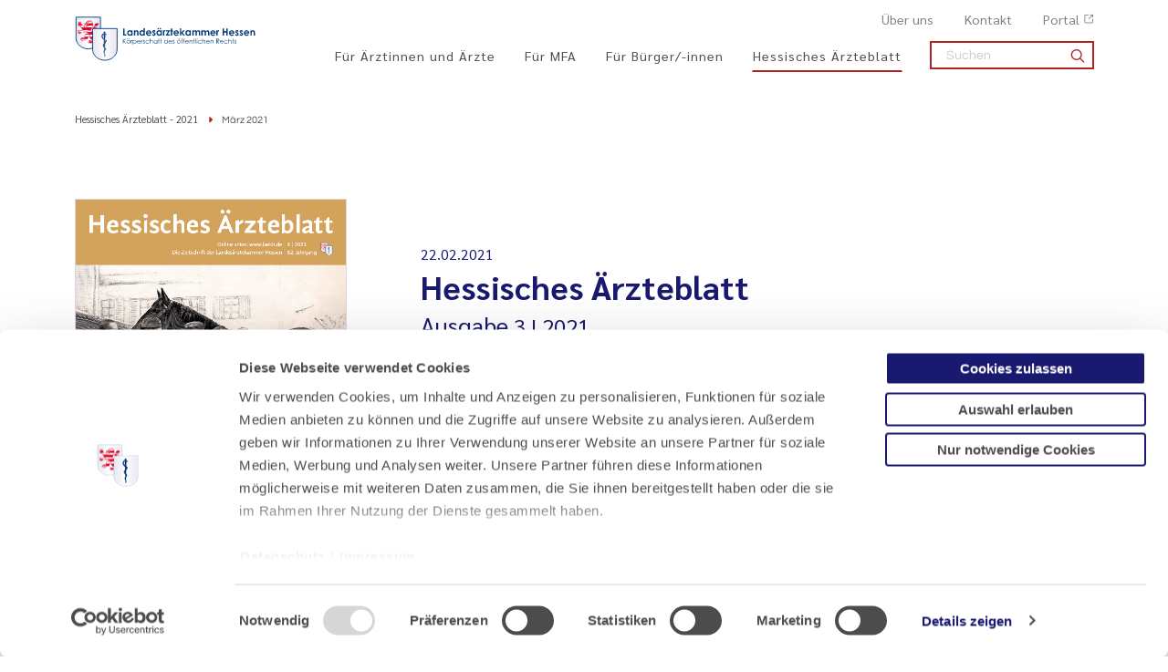

--- FILE ---
content_type: text/html; charset=utf-8
request_url: https://www.laekh.de/heftarchiv/ausgabe/2021/maerz-2021
body_size: 16372
content:
<!DOCTYPE html>
<html lang="de">
<head>

<meta charset="utf-8">
<!-- 
	- - - - - - - - - - - - - - - - - - - - - - - - - - - - - - - - - - - - - - - - - - - - - - - - - - - - -
	
	                                                   .:/+//-`        `-:/++/:`
	                                                `+yhhhhhhhhy+-  `:oyhhhhhhhhs:
	                                               .yhhhhhhhhhhhhhs+yhhhhhhhhhhhhh+
	yMMMMMN`  +MMMMMy   dMMMMM` dMMMMMMMMMMMMMd    shhhhhhhhhhhhhhhhhhhhhhhhhhhhhhh-
	 yMMMMN`  +MMMMMy   dMMMMm` dMMMMMMMMMMMMMd    hhhhhhhhhhhhhhhhhhhhhhhhhhhhhhhh/
	 .NMMMMo  dMMMMMM. -MMMMM/  dMMMMd             yhhhhhhhhhhhhhhhhhhhhhhhhhhhhhhh:
	  oMMMMN`-MMMMMMMs yMMMMm   dMMMMs             :hhhhhhhhhhhhhhhhhhhhhhhhhhhhhhs`
	  `mMMMMoyMMMMMMMN-MMMMM/   dMMMMNmmmmm+        /hhhhhhhhhhhhhhhhhhhhhhhhhhhhy.
	   /MMMMNNMMMsMMMMNMMMMd    dMMMMMMMMMM+         :yhhhhhhhhhhhhhhhhhhhhhhhhho`
	    dMMMMMMMN`dMMMMMMMM:    dMMMMh                .ohhhhhhhhhhhhhhhhhhhhhhy:`
	    -MMMMMMMy /MMMMMMMd     dMMMMs                  -shhhhhhhhhhhhhhhhhhy+`
	     yMMMMMM: `NMMMMMM:     dMMMMNddddddddy          `-ohhhhhhhhhhhhhhy+.
	     .NMMMMm   sMMMMMh      dMMMMMMMMMMMMMd            `-oyhhhhhhhhhy/.
	                                                          -oyhhhhhs/`
	                                                            .+yhs:`
	                                                              .:.
	           MMMMMMMMMMMMMMMM :NMMMMo   .mMMMMh` sMMMMMMMMMMMNd      hNMMMMMMMNdo    MMMMMMMMMMMMMs
	           mmmmmMMMMMNmmmmm  /MMMMM: `hMMMMd`  sMMMMMmmmmMMMMMs   MMMMMmdmNMMMMd   mmmmmNMMMMMMMs
	                dMMMMs        +MMMMN.sMMMMd.   sMMMMd    oMMMMM :MMMMM/`  -mMMMMs     -odMMMMNdo.
	                dMMMMo         oMMMMmMMMMm.    sMMMMd    oMMMMM +MMMMM     yMMMMd    yMMMMMMMd/`
	                dMMMMo          sMMMMMMMN.     sMMMMMmmmNMMMMN  +MMMMM     yMMMMd    -dMNmNMMMMd.
	                dMMMMo           yMMMMMN-      sMMMMMMMMMMNmy   +MMMMM     yMMMMd          hMMMMh
	                dMMMMo            MMMMMo       sMMMMm           /MMMMM.    dMMMMh  hhhhs   sMMMMN
	                dMMMMo            MMMMM+       sMMMMd           `mMMMMms+odMMMMM:  MMMMMy+sMMMMMs
	                dMMMMo            MMMMM+       sMMMMd            `yMMMMMMMMMMMm:   /mMMMMMMMMMNs
	                dMMMMo            MMMMM+       sMMMMd              .+ydmmmmho-      /sdmmmmmdy+`
	
	
	
	
	
	
	
	Auch unter der Haube geht’s bei uns mit Leidenschaft zu.
	© SCHAFFRATH ⋅|⋅ Deine TYPO3-Agentur ⋅|⋅ www.schaffrath.de/digital
	
	✔erfahren  ✔agil  ✔zertifiziert  ✔partnerschaftlich
	
	- - - - - - - - - - - - - - - - - - - - - - - - - - - - - - - - - - - - - - - - - - - - - - - - - - - - -

	This website is powered by TYPO3 - inspiring people to share!
	TYPO3 is a free open source Content Management Framework initially created by Kasper Skaarhoj and licensed under GNU/GPL.
	TYPO3 is copyright 1998-2026 of Kasper Skaarhoj. Extensions are copyright of their respective owners.
	Information and contribution at https://typo3.org/
-->


<link rel="icon" href="/_assets/d49b1b5a02c5e94b6bb9c00570a48fa0/Images/favicon.ico" type="image/vnd.microsoft.icon">
<title>März 2021</title>
<meta name="generator" content="TYPO3 CMS">
<meta name="viewport" content="width=device-width, initial-scale=1.0001, minimum-scale=1.0001, maximum-scale=2.0001, user-scalable=yes">
<meta name="robots" content="index, follow">
<meta property="og:site_name" content="Landesärztekammer Hessen">
<meta property="og:title" content="März 2021">
<meta property="og:type" content="article">
<meta property="og:url" content="https://www.laekh.de/heftarchiv/ausgabe/2021/maerz-2021">
<meta property="og:updated_time" content="2021-03-16T15:07:34+01:00">
<meta property="og:image" content="https://www.laekh.de/_assets/d49b1b5a02c5e94b6bb9c00570a48fa0/Images/socialmedia-placeholder-facebook.jpg">
<meta name="twitter:title" content="März 2021">
<meta name="twitter:card" content="summary">
<meta name="twitter:image" content="https://www.laekh.de/_assets/d49b1b5a02c5e94b6bb9c00570a48fa0/Images/socialmedia-placeholder-facebook.jpg">
<meta name="twitter:type" content="article">
<meta name="format-detection" content="telephone=no">


<link rel="stylesheet" href="/_assets/d49b1b5a02c5e94b6bb9c00570a48fa0/Styles/Vendor/icon-fonts/fontawesome/6.5.1/all.css?1764580035" media="all">
<link rel="stylesheet" href="/_assets/d49b1b5a02c5e94b6bb9c00570a48fa0/Styles/Vendor/icon-fonts/fontawesome/6.5.1/fontawesome.css?1764580035" media="all">
<link rel="stylesheet" href="/_assets/d49b1b5a02c5e94b6bb9c00570a48fa0/Styles/Vendor/icon-fonts/font-icons/font-icons.css?1764580035" media="all">
<link rel="stylesheet" href="/typo3temp/assets/compressed/merged-f9d46e357ae9c4e857f95c9adf2c89b5-6fb56d45d2a88fa1f3532397190f3fde.css?1764580131" media="all">


<script src="https://consent.cookiebot.com/uc.js?cbid=91dddce8-a833-4df1-9bd9-b60569bd151f&amp;blockingmode=auto&amp;culture=DE" type="text/javascript" async="async"></script>

<script>
/*<![CDATA[*/
/*cookie-consent*/
var tt = 'ma', tracking = false;
/* Matomo */
var _paq = _paq = window._paq = window._paq || [];function trackingInit() {  if (!tracking) {    _paq.push(['trackPageView']);    _paq.push(['enableLinkTracking']);    _paq.push(['enableHeartBeatTimer']);    (function() {      var u = 'https://piwik.laekh.de/';      _paq.push(['setTrackerUrl', u + 'piwik.php']);      _paq.push(['setSiteId', '4']);      var d = document.createElement('script');      d.async = true;      d.defer = true;      d.src = u + 'piwik.js';      document.head.appendChild(d);    })();    tracking = true;  }}
window.addEventListener('CookiebotOnLoad', function() {  window.CookieConsent.mutateEventListeners = false;});function setConsent() {  if (typeof Cookiebot !== 'undefined' && Cookiebot.consent.statistics) {trackingInit();  }}window.addEventListener('CookiebotOnAccept', setConsent);setConsent()
/* extended tracking */
var analyse = document.createElement('script');analyse.src = '/_assets/b3c51207fe5864c73490a115920819e5/JavaScript/analyse.js';document.head.appendChild(analyse);

/*]]>*/
</script>

<link rel="canonical" href="https://www.laekh.de/heftarchiv/ausgabe/2021/maerz-2021"/>
</head>
<body class=" subpage is-template-version2"> 

    <div class="layout-issuearchive">
        <a id="top" title="Nach oben"></a>
        

<header class="header" data-type="sticky">
    <div class="container flex">
        <div class="logo-wrap">
            
    <div class="header-logo logo-in-navi">
        <a class="logolink" title="Zur Startseite" href="/">
            <img title="Landesärztekammer Hessen" alt="Logo Landesärztekammer Hessen" src="/_assets/d49b1b5a02c5e94b6bb9c00570a48fa0/Images/logo/Logo_blau_rgb_300px.svg" width="300" height="75" />
        </a>
    </div>

        </div>

        
    <button aria-haspopup="menu" aria-label="Mobiles Menu" type="button" title="Mobiles Menu" class="lns-nav-trigger menu-trigger" data-type="toggle" data-dest="body" data-classname="mainmenu-isopen">
        <span class="bars"></span>
        <span class="bars"></span>
        <span class="bars"></span>
    </button>


        <div class="navi-wrap">
            <div class="meta-navi-wrap in-desktopnavi hidden-xs hidden-sm hidden-md hidden-lg">
                
    <nav class="meta-navi">
        <ul>


    
        
    
        <li class=" ">
            <a href="/ueber-uns" target="_self">Über uns</a>
            
        </li>
    

    
        
    
        <li class=" ">
            <a href="/kontakt" target="_self">Kontakt</a>
            
        </li>
    

    
        
    
        <li class=" ">
            <a href="https://portal.laekh.de" target="_blank">Portal</a>
            
        </li>
    

    













</ul>
    </nav>

            </div>

            <div class="main-navi-wrap">
                <div id="lns-nav">
                    <div class="search searchfield navi-searchfield searchfield-in-mobilenavi hidden-xl hidden-xxl">
                        <div class="tx_solr">
                            <form class="tx-solr-search-form-pi-results" method="get" action="/suche" accept-charset="utf-8" rel="nofollow">
                                <fieldset>
                                    <input type="text" class="tx-solr-q lns-solr-livesearch" autocomplete="off" name="q" placeholder="Suchen" />
                                    <button><i class="icon-line-search"></i></button>
                                </fieldset>
                            </form>
                        </div>
                    </div>

                    <nav class="main-menu" id="mainmenu">
                        <ul class="lvl-0">
                            


    
        
    
        <li class="sub ">
            <a href="/fuer-aerztinnen-und-aerzte" target="_self">Für Ärztinnen und Ärzte</a>
            
                <i class="menu-sub level-1 icon-open-submenu"></i>
                
    
        <ul class="lvl-1">
            
                <li class="sub-col ">
                    <a href="/ueber-uns/standort-bad-nauheim/akademie-fuer-aerztliche-fort-und-weiterbildung" target="_self">Akademie für Ärztliche Fort- und Weiterbildung<hr /></a>

                    
                </li>
            
                <li class="sub-col ">
                    <a href="/fuer-aerztinnen-und-aerzte/mitgliedschaft" target="_self">Mitgliedschaft<hr /></a>

                    
                        <i class="menu-sub level-2 icon-open-submenu"></i>

                        <ul class="lvl-2">
                            
                                <li class="">
                                    <a href="/fuer-aerztinnen-und-aerzte/mitgliedschaft/approbation-als-aerztin-arzt-in-hessen" target="_self">Approbation als Ärztin/Arzt in Hessen</a>
                                </li>
                            
                                <li class="">
                                    <a href="/fuer-aerztinnen-und-aerzte/mitgliedschaft/anmeldung" target="_self">Anmeldung</a>
                                </li>
                            
                                <li class="">
                                    <a href="/fuer-aerztinnen-und-aerzte/mitgliedschaft/mitgliedsbeitrag" target="_self">Mitgliedsbeitrag</a>
                                </li>
                            
                                <li class="">
                                    <a href="/fuer-aerztinnen-und-aerzte/mitgliedschaft/aenderungsmeldung" target="_self">Änderungsmeldung</a>
                                </li>
                            
                                <li class="">
                                    <a href="/fuer-aerztinnen-und-aerzte/mitgliedschaft/arztausweis" target="_self">Arztausweis</a>
                                </li>
                            
                                <li class="">
                                    <a href="/fuer-aerztinnen-und-aerzte/mitgliedschaft/elektronischer-heilberufsausweis-ehba" target="_self">Elektronischer Heilberufsausweis (eHBA)</a>
                                </li>
                            
                                <li class="">
                                    <a href="/fuer-aerztinnen-und-aerzte/mitgliedschaft/smc-b-fuer-privataerztinnen-und-privataerzte" target="_self">SMC-B für Privatärztinnen und Privatärzte</a>
                                </li>
                            
                                <li class="">
                                    <a href="/fuer-aerztinnen-und-aerzte/mitgliedschaft/efn-barcode-bestellung" target="_self">EFN-Barcode-Bestellung</a>
                                </li>
                            
                                <li class="">
                                    <a href="/ueber-uns/bezirksaerztekammern" target="_self">Bezirksärztekammern</a>
                                </li>
                            
                                <li class="">
                                    <a href="/ueber-uns/versorgungswerk" target="_self">Versorgungswerk</a>
                                </li>
                            
                        </ul>
                    
                </li>
            
                <li class="sub-col ">
                    <a href="/fuer-aerztinnen-und-aerzte/weiterbildung" target="_self">Weiterbildung<hr /></a>

                    
                        <i class="menu-sub level-2 icon-open-submenu"></i>

                        <ul class="lvl-2">
                            
                                <li class="">
                                    <a href="/fuer-aerztinnen-und-aerzte/weiterbildung/evaluation-der-weiterbildung" target="_self">Evaluation der Weiterbildung</a>
                                </li>
                            
                                <li class="">
                                    <a href="/fuer-aerztinnen-und-aerzte/weiterbildung/aerztinnen-und-aerzte-in-weiterbildung" target="_self">Ärztinnen und Ärzte in Weiterbildung</a>
                                </li>
                            
                                <li class="">
                                    <a href="/fuer-aerztinnen-und-aerzte/weiterbildung/weiterbildungsbefugte" target="_self">Weiterbildungsbefugte</a>
                                </li>
                            
                                <li class="">
                                    <a href="/fuer-aerztinnen-und-aerzte/weiterbildung/weiterbildungsordnungen-antragstellung-und-formulare" target="_self">Weiterbildungsordnungen, Antragstellung und Formulare</a>
                                </li>
                            
                                <li class="">
                                    <a href="/fuer-aerztinnen-und-aerzte/weiterbildung/kontakt" target="_self">Kontakt</a>
                                </li>
                            
                        </ul>
                    
                </li>
            
                <li class="sub-col ">
                    <a href="/fuer-aerztinnen-und-aerzte/weitere-qualifikationen-fachkunden" target="_self">Weitere Qualifikationen/Fachkunden<hr /></a>

                    
                        <i class="menu-sub level-2 icon-open-submenu"></i>

                        <ul class="lvl-2">
                            
                                <li class="">
                                    <a href="/fuer-aerztinnen-und-aerzte/weitere-qualifikationen-fachkunden/qualifikation-zur-fachgebundenen-genetischen-beratung" target="_self">Qualifikation zur fachgebundenen genetischen Beratung</a>
                                </li>
                            
                                <li class="">
                                    <a href="/fuer-aerztinnen-und-aerzte/weitere-qualifikationen-fachkunden/leitender-notarzt-aerztlicher-leiter-rettungsdienst" target="_self">Leitender Notarzt / Ärztlicher Leiter Rettungsdienst</a>
                                </li>
                            
                                <li class="">
                                    <a href="/fuer-aerztinnen-und-aerzte/weitere-qualifikationen-fachkunden/fachkunden-im-strahlenschutz" target="_self">Fachkunden im Strahlenschutz</a>
                                </li>
                            
                                <li class="">
                                    <a href="/fuer-aerztinnen-und-aerzte/weitere-qualifikationen-fachkunden/nisv-laserbehandlungen" target="_self">NiSV-Laserbehandlungen</a>
                                </li>
                            
                        </ul>
                    
                </li>
            
                <li class="sub-col ">
                    <a href="/fuer-aerztinnen-und-aerzte/fortbildung" target="_self">Fortbildung<hr /></a>

                    
                        <i class="menu-sub level-2 icon-open-submenu"></i>

                        <ul class="lvl-2">
                            
                                <li class="">
                                    <a href="/fuer-aerztinnen-und-aerzte/fortbildung/fortbildungspunktekonto" target="_self">Fortbildungspunktekonto</a>
                                </li>
                            
                                <li class="">
                                    <a href="/fuer-aerztinnen-und-aerzte/fortbildung/zertifizierung-von-fortbildungsveranstaltungen" target="_self">Zertifizierung von Fortbildungsveranstaltungen</a>
                                </li>
                            
                                <li class="">
                                    <a href="/fuer-aerztinnen-und-aerzte/fortbildung/punktemeldung-fuer-veranstalter-innen" target="_self">Punktemeldung für Veranstalter/-innen</a>
                                </li>
                            
                                <li class="">
                                    <a href="/fuer-aerztinnen-und-aerzte/fortbildung/fobiapp-web" target="_self">FobiApp-Web</a>
                                </li>
                            
                        </ul>
                    
                </li>
            
                <li class="sub-col ">
                    <a href="/fuer-aerztinnen-und-aerzte/junge-aerztinnen-und-aerzte-berufseinstieg" target="_self">Junge Ärztinnen und Ärzte/Berufseinstieg<hr /></a>

                    
                        <i class="menu-sub level-2 icon-open-submenu"></i>

                        <ul class="lvl-2">
                            
                                <li class="">
                                    <a href="/fuer-aerztinnen-und-aerzte/junge-aerztinnen-und-aerzte-berufseinstieg/kammermitgliedschaft" target="_self">Kammermitgliedschaft</a>
                                </li>
                            
                                <li class="">
                                    <a href="/fuer-aerztinnen-und-aerzte/junge-aerztinnen-und-aerzte-berufseinstieg/wichtige-dokumente-arztausweis-etc" target="_self">Wichtige Dokumente (Arztausweis etc.)</a>
                                </li>
                            
                                <li class="">
                                    <a href="/fuer-aerztinnen-und-aerzte/junge-aerztinnen-und-aerzte-berufseinstieg/approbation" target="_self">Approbation</a>
                                </li>
                            
                                <li class="">
                                    <a href="/fuer-aerztinnen-und-aerzte/junge-aerztinnen-und-aerzte-berufseinstieg/haftung-und-versicherung" target="_self">Haftung und Versicherung</a>
                                </li>
                            
                                <li class="">
                                    <a href="/fuer-aerztinnen-und-aerzte/junge-aerztinnen-und-aerzte-berufseinstieg/altersvorsorge-versorgungswerk-etc" target="_self">Altersvorsorge (Versorgungswerk etc.)</a>
                                </li>
                            
                                <li class="">
                                    <a href="/fuer-aerztinnen-und-aerzte/junge-aerztinnen-und-aerzte-berufseinstieg/weiterbildung-verstehen" target="_self">Weiterbildung verstehen</a>
                                </li>
                            
                                <li class="">
                                    <a href="/fuer-aerztinnen-und-aerzte/junge-aerztinnen-und-aerzte-berufseinstieg/wie-ist-die-aerzteschaft-organisiert" target="_self">Wie ist die Ärzteschaft organisiert?</a>
                                </li>
                            
                                <li class="">
                                    <a href="/fuer-aerztinnen-und-aerzte/junge-aerztinnen-und-aerzte-berufseinstieg/junge-kammer" target="_self">Junge Kammer</a>
                                </li>
                            
                        </ul>
                    
                </li>
            
                <li class="sub-col ">
                    <a href="/fuer-aerztinnen-und-aerzte/qualitaetssicherung" target="_self">Qualitätssicherung<hr /></a>

                    
                        <i class="menu-sub level-2 icon-open-submenu"></i>

                        <ul class="lvl-2">
                            
                                <li class="">
                                    <a href="/fuer-aerztinnen-und-aerzte/qualitaetssicherung/qualitaetssicherung-haemotherapie" target="_self">Qualitätssicherung Hämotherapie</a>
                                </li>
                            
                                <li class="">
                                    <a href="/fuer-aerztinnen-und-aerzte/qualitaetssicherung/peer-review" target="_self">Peer Review</a>
                                </li>
                            
                                <li class="">
                                    <a href="/fuer-aerztinnen-und-aerzte/qualitaetssicherung/reproduktionsmedizin" target="_self">Reproduktionsmedizin</a>
                                </li>
                            
                                <li class="">
                                    <a href="/fuer-aerztinnen-und-aerzte/qualitaetssicherung/transplantationsbeauftragte" target="_self">Transplantationsbeauftragte</a>
                                </li>
                            
                                <li class="">
                                    <a href="/fuer-aerztinnen-und-aerzte/qualitaetssicherung/versorgungsforschung" target="_self">Versorgungsforschung</a>
                                </li>
                            
                                <li class="">
                                    <a href="/fuer-aerztinnen-und-aerzte/qualitaetssicherung/veroeffentlichungen" target="_self">Veröffentlichungen</a>
                                </li>
                            
                                <li class="">
                                    <a href="/fuer-aerztinnen-und-aerzte/qualitaetssicherung/patientensicherheit" target="_self">Patientensicherheit</a>
                                </li>
                            
                                <li class="">
                                    <a href="/fuer-aerztinnen-und-aerzte/qualitaetssicherung/kurs-weiterbildung-aerztliches-qualitaetsmanagement" target="_self">Kurs-Weiterbildung &quot;Ärztliches Qualitätsmanagement&quot;</a>
                                </li>
                            
                        </ul>
                    
                </li>
            
                <li class="sub-col ">
                    <a href="/fuer-aerztinnen-und-aerzte/rund-ums-recht" target="_self">Rund ums Recht<hr /></a>

                    
                        <i class="menu-sub level-2 icon-open-submenu"></i>

                        <ul class="lvl-2">
                            
                                <li class="">
                                    <a href="/fuer-aerztinnen-und-aerzte/rund-ums-recht/rechtsquellen" target="_self">Rechtsquellen</a>
                                </li>
                            
                                <li class="">
                                    <a href="/fuer-aerztinnen-und-aerzte/rund-ums-recht/publikationen-und-merkblaetter" target="_self">Publikationen und Merkblätter</a>
                                </li>
                            
                                <li class="">
                                    <a href="/fuer-aerztinnen-und-aerzte/rund-ums-recht/rechtsabteilung" target="_self">Rechtsabteilung</a>
                                </li>
                            
                                <li class="">
                                    <a href="/fuer-aerztinnen-und-aerzte/rund-ums-recht/rechtsfragen-zum-gebuehrenrecht" target="_self">Rechtsfragen zum Gebührenrecht</a>
                                </li>
                            
                                <li class="">
                                    <a href="/fuer-aerztinnen-und-aerzte/rund-ums-recht/gutachterbenennenungen" target="_self">Gutachterbenennenungen</a>
                                </li>
                            
                                <li class="">
                                    <a href="/fuer-aerztinnen-und-aerzte/rund-ums-recht/certificate-of-good-standing" target="_self">Certificate of Good Standing</a>
                                </li>
                            
                                <li class="">
                                    <a href="/fuer-aerztinnen-und-aerzte/rund-ums-recht/berufsgerichtsabteilung" target="_self">Berufsgerichtsabteilung</a>
                                </li>
                            
                                <li class="">
                                    <a href="/fuer-aerztinnen-und-aerzte/rund-ums-recht/ethik-kommission" target="_self">Ethik-Kommission</a>
                                </li>
                            
                                <li class="">
                                    <a href="/fuer-aerztinnen-und-aerzte/rund-ums-recht/clearingstelle" target="_self">Clearingstelle</a>
                                </li>
                            
                                <li class="">
                                    <a href="/fuer-aerztinnen-und-aerzte/rund-ums-recht/aerztliche-dokumentation-nach-gewalthandlungen" target="_self">Ärztliche Dokumentation nach Gewalthandlungen</a>
                                </li>
                            
                                <li class="">
                                    <a href="/fuer-aerztinnen-und-aerzte/rund-ums-recht/datenschutz-dsgvo" target="_self">Datenschutz/DSGVO</a>
                                </li>
                            
                                <li class="">
                                    <a href="/ueber-uns/ombudspersonen" target="_self">Ombudspersonen</a>
                                </li>
                            
                        </ul>
                    
                </li>
            
                <li class="sub-col ">
                    <a href="/fuer-aerztinnen-und-aerzte/fachsprach-und-kenntnispruefungen" target="_self">Fachsprach- und Kenntnisprüfungen<hr /></a>

                    
                </li>
            
                <li class="sub-col ">
                    <a href="/fuer-aerztinnen-und-aerzte/betriebsaerztliche-sicherheitstechnische-praxisbetreuung" target="_self">Betriebsärztliche - sicherheitstechnische Praxisbetreuung<hr /></a>

                    
                </li>
            
                <li class="sub-col ">
                    <a href="/fuer-aerztinnen-und-aerzte/gewalt-gegen-aerzte" target="_self">Gewalt gegen Ärzte<hr /></a>

                    
                </li>
            
        </ul>
    

            
        </li>
    

    
        
    
        <li class="sub ">
            <a href="/fuer-mfa" target="_self">Für MFA</a>
            
                <i class="menu-sub level-1 icon-open-submenu"></i>
                
    
        <ul class="lvl-1">
            
                <li class="sub-col ">
                    <a href="/fuer-mfa/mfa-beruf-mit-zukunft" target="_self">MFA - Beruf mit Zukunft<hr /></a>

                    
                        <i class="menu-sub level-2 icon-open-submenu"></i>

                        <ul class="lvl-2">
                            
                                <li class="">
                                    <a href="/fuer-mfa/mfa-beruf-mit-zukunft/berufsinfos" target="_self">Berufsinfos</a>
                                </li>
                            
                                <li class="">
                                    <a href="/fuer-mfa/mfa-beruf-mit-zukunft/ausbildung" target="_self">Ausbildung</a>
                                </li>
                            
                                <li class="">
                                    <a href="/fuer-mfa/mfa-beruf-mit-zukunft/voraussetzungen" target="_self">Voraussetzungen</a>
                                </li>
                            
                                <li class="">
                                    <a href="/fuer-mfa/mfa-beruf-mit-zukunft/verguetung" target="_self">Vergütung</a>
                                </li>
                            
                                <li class="">
                                    <a href="/fuer-mfa/mfa-beruf-mit-zukunft/zukunftsaussichten" target="_self">Zukunftsaussichten</a>
                                </li>
                            
                                <li class="">
                                    <a href="/fuer-mfa/mfa-beruf-mit-zukunft/stimmen-aus-der-praxis" target="_self">Stimmen aus der Praxis</a>
                                </li>
                            
                                <li class="">
                                    <a href="/fuer-mfa/mfa-beruf-mit-zukunft/bewerbungstipps" target="_self">Bewerbungstipps</a>
                                </li>
                            
                                <li class="">
                                    <a href="/fuer-mfa/mfa-beruf-mit-zukunft/jobboerse" target="_self">Jobbörse</a>
                                </li>
                            
                                <li class="">
                                    <a href="/fuer-mfa/mfa-beruf-mit-zukunft/kontakt" target="_self">Kontakt</a>
                                </li>
                            
                        </ul>
                    
                </li>
            
                <li class="sub-col ">
                    <a href="/fuer-mfa/berufsausbildung" target="_self">Berufsausbildung<hr /></a>

                    
                        <i class="menu-sub level-2 icon-open-submenu"></i>

                        <ul class="lvl-2">
                            
                                <li class="">
                                    <a href="/fuer-mfa/berufsausbildung/kontakt-mfa-ausbildungswesen" target="_self">Kontakt: MFA-Ausbildungswesen</a>
                                </li>
                            
                                <li class="">
                                    <a href="/fuer-mfa/berufsausbildung/berufsausbildungsvertrag-und-vorschriften" target="_self">Berufsausbildungsvertrag und Vorschriften</a>
                                </li>
                            
                                <li class="">
                                    <a href="/fuer-mfa/berufsausbildung/eignungstest" target="_self">Eignungstest</a>
                                </li>
                            
                                <li class="">
                                    <a href="/fuer-mfa/berufsausbildung/ausbildungsberatung-quabb" target="_self">Ausbildungsberatung/QuABB</a>
                                </li>
                            
                                <li class="">
                                    <a href="/fuer-mfa/berufsausbildung/pruefungen" target="_self">Prüfungen</a>
                                </li>
                            
                                <li class="">
                                    <a href="/fuer-mfa/berufsausbildung/pruefungstermine" target="_self">Prüfungstermine</a>
                                </li>
                            
                                <li class="">
                                    <a href="/fuer-mfa/berufsausbildung/ueberbetriebliche-ausbildung" target="_self">Überbetriebliche Ausbildung</a>
                                </li>
                            
                                <li class="">
                                    <a href="/fuer-mfa/fortbildung-fuer-mfa/pruefungsvorbereitungs-und-fortbildungskurse-fuer-auszubildende" target="_self">Prüfungsvorbereitungs- und Fortbildungskurse für Auszubildende</a>
                                </li>
                            
                                <li class="">
                                    <a href="/fuer-mfa/berufsausbildung/berufsschulen" target="_self">Berufsschulen</a>
                                </li>
                            
                                <li class="">
                                    <a href="/fuer-mfa/berufsausbildung/betriebspraktika" target="_self">Betriebspraktika</a>
                                </li>
                            
                                <li class="">
                                    <a href="/fuer-mfa/berufsausbildung/foerderprogramme-eq" target="_self">Förderprogramme/EQ</a>
                                </li>
                            
                                <li class="">
                                    <a href="/fuer-mfa/berufsausbildung/ausbildung-in-teilzeit" target="_self">Ausbildung in Teilzeit</a>
                                </li>
                            
                        </ul>
                    
                </li>
            
                <li class="sub-col ">
                    <a href="/fuer-mfa/fortbildung-fuer-mfa" target="_self">Fortbildung für MFA<hr /></a>

                    
                        <i class="menu-sub level-2 icon-open-submenu"></i>

                        <ul class="lvl-2">
                            
                                <li class="">
                                    <a href="/fuer-mfa/fortbildung-fuer-mfa/aktuelle-fortbildungsangebote" target="_self">Aktuelle Fortbildungsangebote</a>
                                </li>
                            
                                <li class="">
                                    <a href="/fuer-mfa/fortbildung-fuer-mfa/ein-und-mehrtaegige-fortbildungsveranstaltungen" target="_self">Ein- und mehrtägige Fortbildungsveranstaltungen</a>
                                </li>
                            
                                <li class="">
                                    <a href="/fuer-mfa/fortbildung-fuer-mfa/qualifizierungslehrgaenge" target="_self">Qualifizierungslehrgänge</a>
                                </li>
                            
                                <li class="">
                                    <a href="/fuer-mfa/fortbildung-fuer-mfa/aufstiegsfortbildung-fachwirt-fachwirtin-fuer-ambulante-medizinische-versorgung" target="_self">Aufstiegsfortbildung Fachwirt/Fachwirtin für ambulante medizinische Versorgung</a>
                                </li>
                            
                                <li class="">
                                    <a href="/fuer-mfa/fortbildung-fuer-mfa/pruefungsvorbereitungs-und-fortbildungskurse-fuer-auszubildende" target="_self">Prüfungsvorbereitungs- und Fortbildungskurse für Auszubildende</a>
                                </li>
                            
                                <li class="">
                                    <a href="/fuer-mfa/fortbildung-fuer-mfa/kontakt-carl-oelemann-schule" target="_self">Kontakt: Carl-Oelemann-Schule</a>
                                </li>
                            
                                <li class="">
                                    <a href="/fuer-mfa/fortbildung-fuer-mfa/bildergalerie" target="_self">Bildergalerie</a>
                                </li>
                            
                                <li class="">
                                    <a href="/fuer-mfa/fortbildung-fuer-mfa/zertifizierungen" target="_self">Zertifizierungen</a>
                                </li>
                            
                                <li class="">
                                    <a href="/fuer-mfa/fortbildung-fuer-mfa/weiter-gehts-fortbilden-und-durchstarten" target="_self">&quot;Weiter geht&#039;s - fortbilden und durchstarten&quot;</a>
                                </li>
                            
                                <li class="">
                                    <a href="/fuer-mfa/fortbildung-fuer-mfa/foerderprogramme" target="_self">Förderprogramme</a>
                                </li>
                            
                        </ul>
                    
                </li>
            
                <li class="sub-col ">
                    <a href="/fuer-mfa/jobboerse" target="_self">Jobbörse<hr /></a>

                    
                        <i class="menu-sub level-2 icon-open-submenu"></i>

                        <ul class="lvl-2">
                            
                                <li class="">
                                    <a href="/fuer-mfa/jobboerse/biete-ausbildungsplatz" target="_self">Biete Ausbildungsplatz</a>
                                </li>
                            
                                <li class="">
                                    <a href="/fuer-mfa/jobboerse/biete-arbeitsplatz" target="_self">Biete Arbeitsplatz</a>
                                </li>
                            
                                <li class="">
                                    <a href="/fuer-mfa/jobboerse/suche-ausbildungsplatz" target="_self">Suche Ausbildungsplatz</a>
                                </li>
                            
                                <li class="">
                                    <a href="/fuer-mfa/jobboerse/suche-arbeitsplatz" target="_self">Suche Arbeitsplatz</a>
                                </li>
                            
                        </ul>
                    
                </li>
            
                <li class="sub-col ">
                    <a href="/fuer-mfa/arbeitsverhaeltnis" target="_self">Arbeitsverhältnis<hr /></a>

                    
                        <i class="menu-sub level-2 icon-open-submenu"></i>

                        <ul class="lvl-2">
                            
                                <li class="">
                                    <a href="/fuer-mfa/arbeitsverhaeltnis/muster-arbeitsvertrag" target="_self">Muster-Arbeitsvertrag</a>
                                </li>
                            
                                <li class="">
                                    <a href="/fuer-mfa/arbeitsverhaeltnis/tarifvertraege" target="_self">Tarifverträge</a>
                                </li>
                            
                                <li class="">
                                    <a href="/fuer-mfa/arbeitsverhaeltnis/ehrungen-fuer-langjaehrig-taetige-arzthelfer-innen-und-mfa" target="_self">Ehrungen für langjährig tätige Arzthelfer/-innen und MFA</a>
                                </li>
                            
                                <li class="">
                                    <a href="/fuer-mfa/arbeitsverhaeltnis/bildungsurlaub" target="_self">Bildungsurlaub</a>
                                </li>
                            
                                <li class="">
                                    <a href="/fuer-mfa/arbeitsverhaeltnis/altersversorgung" target="_self">Altersversorgung</a>
                                </li>
                            
                        </ul>
                    
                </li>
            
                <li class="sub-col ">
                    <a href="/fuer-mfa/mutterschutz" target="_self">Mutterschutz<hr /></a>

                    
                </li>
            
                <li class="sub-col ">
                    <a href="/fuer-mfa/anerkennung-auslaendischer-berufsabschluesse" target="_self">Anerkennung ausländischer Berufsabschlüsse<hr /></a>

                    
                </li>
            
                <li class="sub-col ">
                    <a href="/fuer-mfa/begabtenfoerderung" target="_self">Begabtenförderung<hr /></a>

                    
                </li>
            
        </ul>
    

            
        </li>
    

    
        
    
        <li class="sub ">
            <a href="/fuer-buerger-innen" target="_self">Für Bürger/-innen</a>
            
                <i class="menu-sub level-1 icon-open-submenu"></i>
                
    
        <ul class="lvl-1">
            
                <li class="sub-col ">
                    <a href="/fuer-buerger-innen/arztsuche" target="_self">Arztsuche<hr /></a>

                    
                </li>
            
                <li class="sub-col ">
                    <a href="/fuer-buerger-innen/patientenbeschwerden" target="_self">Patientenbeschwerden<hr /></a>

                    
                </li>
            
                <li class="sub-col ">
                    <a href="/fuer-buerger-innen/behandlungsfehler-gutachter-und-schlichtungsstelle" target="_self">Behandlungsfehler - Gutachter- und Schlichtungsstelle<hr /></a>

                    
                </li>
            
                <li class="sub-col ">
                    <a href="/fuer-buerger-innen/rechnungspruefung-goae" target="_self">Rechnungsprüfung - GOÄ<hr /></a>

                    
                </li>
            
                <li class="sub-col ">
                    <a href="/fuer-buerger-innen/ihr-gutes-recht" target="_self">Ihr gutes Recht<hr /></a>

                    
                        <i class="menu-sub level-2 icon-open-submenu"></i>

                        <ul class="lvl-2">
                            
                                <li class="">
                                    <a href="/fuer-buerger-innen/ihr-gutes-recht/patientenverfuegung" target="_self">Patientenverfügung</a>
                                </li>
                            
                                <li class="">
                                    <a href="/fuer-buerger-innen/ihr-gutes-recht/klinische-studien" target="_self">Klinische Studien</a>
                                </li>
                            
                                <li class="">
                                    <a href="/ueber-uns/ombudspersonen/ombudsstelle-fuer-faelle-von-missbrauch-in-aerztlichen-behandlungen" target="_self">Ombudsstelle für Fälle von Missbrauch in ärztlichen Behandlungen</a>
                                </li>
                            
                                <li class="">
                                    <a href="/ueber-uns/ombudspersonen/menschenrechts-rassismus-und-diskriminierungsbeauftragte" target="_self">Menschenrechts-, Rassismus- und Diskriminierungsbeauftragter</a>
                                </li>
                            
                                <li class="">
                                    <a href="/fuer-buerger-innen/ihr-gutes-recht/pid-ethikkommission" target="_self">PID-Ethikkommission</a>
                                </li>
                            
                        </ul>
                    
                </li>
            
                <li class="sub-col ">
                    <a href="/fuer-buerger-innen/praevention" target="_self">Prävention<hr /></a>

                    
                        <i class="menu-sub level-2 icon-open-submenu"></i>

                        <ul class="lvl-2">
                            
                                <li class="">
                                    <a href="/fuer-buerger-innen/praevention/lachgas" target="_self">Lachgas</a>
                                </li>
                            
                        </ul>
                    
                </li>
            
                <li class="sub-col ">
                    <a href="https://portal.laekh.de/validatedoc.jsp" target="_blank">Arztausweisvalidierung<hr /></a>

                    
                </li>
            
        </ul>
    

            
        </li>
    

    
        
    
        <li class=" active">
            <a href="/hessisches-aerzteblatt" target="_self">Hessisches Ärzteblatt</a>
            
        </li>
    

    














                        </ul>
                    </nav>

                    <div class="search searchfield navi-searchfield searchfield-in-desktopnavi hidden-lg hidden-md hidden-sm hidden-xs">
                        <div class="tx_solr">
                            <form class="tx-solr-search-form-pi-results" method="get" action="/suche" accept-charset="utf-8" rel="nofollow">
                                <fieldset>
                                    <input type="text" class="tx-solr-q lns-solr-livesearch" autocomplete="off" name="q" placeholder="Suchen" />
                                    <button class="tx-solr-submit"><i class="icon-line-search"></i></button>
                                </fieldset>
                            </form>
                        </div>
                    </div>

                    <div class="meta-navi-wrap in-mobilenavi hidden-xl hidden-xxl">
                        
    <nav class="meta-navi">
        <ul>


    
        
    
        <li class=" ">
            <a href="/ueber-uns" target="_self">Über uns</a>
            
        </li>
    

    
        
    
        <li class=" ">
            <a href="/kontakt" target="_self">Kontakt</a>
            
        </li>
    

    
        
    
        <li class=" ">
            <a href="https://portal.laekh.de" target="_blank">Portal</a>
            
        </li>
    

    













</ul>
    </nav>

                    </div>
                </div>
            </div>
        </div>
    </div>

    <div class="lns-nav-trigger lns-nav-close-overlay"></div>
</header>














        <main id="content" class="main">
            
            


		<div class="breadcrumbarea clearfix">
			<div class="container">
                <ul itemscope itemtype="http://schema.org/BreadcrumbList"><li itemscope itemtype="http://schema.org/ListItem" itemprop="itemListElement"><a href="/hessisches-aerzteblatt/2021" title="Link zur Seite Hessisches Ärzteblatt - 2021" itemscope itemtype="http://schema.org/Thing" itemprop="item" itemid="/hessisches-aerzteblatt/2021"><span itemprop="name">Hessisches Ärzteblatt - 2021</span></a><meta itemprop="position" content="1" /></li><li itemscope itemtype="http://schema.org/ListItem" itemprop="itemListElement"><span itemscope itemtype="http://schema.org/Thing" itemprop="item" itemid="/heftarchiv/ausgabe/2021/maerz-2021"><span itemprop="name">März 2021</span></span><meta itemprop="position" content="2" /></li></ul>
			</div>
		</div>
	



                <div class="content clearfix">
                    <!--TYPO3SEARCH_begin-->
                        
<div id="c18" class="lns-sitepackage frame frame-default frame-type-lnsissuearchive_issueshow layout-0   "><div class="0"><div class="tx-lns-issuearchive"><div class="archive show"><div class="issue table-of-contents clearfix" itemscope itemtype="http://schema.org/Product"><div class="container"><div class="row "><div class="col-12  frame-space-after-l "><div class="issueinformation neu"><div class="issuearchive-header-cover" ><div class="single-cover-image"><div class="cover"><a href="/fileadmin/user_upload/Heftarchiv/PDFs_ganze_Hefte/2021/HAEBL_03_2021.pdf" target="_blank"><img itemprop="image" alt="HAE Ausgabe 3/2021" src="/fileadmin/user_upload/Heftarchiv/Titelseiten/2021/Titel_03_2021.jpg" width="586" height="793" title="März 2021" /></a></div></div></div><div class="issuearchive-header-infos" ><div class="issuedescription"><p class="issuedate">22.02.2021</p></div><h1>Hessisches Ärzteblatt</h1><h2 class="issuedescription">
        Ausgabe

        
                
                    <span class="month">3</span><span class="year">2021</span></h2><div class="buttons"><div class="btn btn-primary btn-round btn-issuearchive"><a href="/fileadmin/user_upload/Heftarchiv/PDFs_ganze_Hefte/2021/HAEBL_03_2021.pdf" target="_blank" class="small-links">
                    Zur aktuellen PDF-Ausgabe

                </a></div><div class="btn btn-primary btn-round btn-issuearchive"><a title="Alle Ausgaben Anzeigen" href="/hessisches-aerzteblatt/2021">
                    Alle Ausgaben anzeigen
                </a></div></div><div class="issue-info">
                                    Themen der aktuellen Ausgabe:<br>
Von Behring zu Biontech - Innovative Impfstoffherstellung in Marburg | Neue Serie "Selbsthilfe" | Psychotische Erkrankungen | Corona-Update
                                </div></div></div></div></div></div><div class="article-list"><div class="articles"><div class="articles default-articles" ><div class="article-row"><div class="container"><div class="row"><div class="col-12"><div class="section" >
                            Editorial
                        </div></div></div><div class="row"><div class="col-12  article-container"><div class="article item-  "><div class="text-container"><h3 class="article-title">Vor 90 Jahren </h3><div class="teasertext"><p>
                    
                        
Corona hat uns nach wie vor fest im Griff, auch wenn sich allen Widrigkeiten zum Trotz nun endlich erste Lichtblicke abzeichnen. Aber vielleicht geht es Ihnen so wie mir. Wenigstens ab und zu soll die Rede auch einmal von einem virenfreien Thema sein. Deswegen werfe ich heute einen Blick in die&hellip;
                    
                </p></div><div class="buttons"><div class="btn btn-primary btn-round btn-issuearchive"><a href="/heftarchiv/ausgabe/artikel/2021/maerz-2021/vor-90-jahren">
                Zum Artikel
            </a></div><div class="btn btn-round btn-border-grey btn-issuearchive"><span><a href="/fileadmin/user_upload/Heftarchiv/Einzelartikel/2021/03_2021/Editorial_03_2021.pdf" target="_blank" title="Editorial 03/2021">
						Zum PDF
					</a></span></div></div></div><div class="image-container"></div></div></div></div></div></div><div class="article-row"><div class="container"><div class="row"><div class="col-12"><div class="section" >
                            Aus dem Präsidium
                        </div></div></div><div class="row"><div class="col-12  article-container"><div class="article item-  "><div class="text-container"><h3 class="article-title">Weiterbildung funktioniert nicht im Homeoffice </h3><div class="teasertext"><p>
                    
                        In welcher Dauer uns die Pandemie beschäftigen und damit unseren Arbeitsalltag massiv beeinflussen wird, hat im März 2020 wohl kaum jemand voraussehen können. Nun gibt es mittlerweile eine nicht geringe Anzahl an jungen Kolleginnen und Kollegen, die ihre Weiterbildung in dieser Zeit begonnen haben,&hellip;
                    
                </p></div><div class="buttons"><div class="btn btn-primary btn-round btn-issuearchive"><a href="/heftarchiv/ausgabe/artikel/2021/maerz-2021/weiterbildung-funktioniert-nicht-im-homeoffice">
                Zum Artikel
            </a></div><div class="btn btn-round btn-border-grey btn-issuearchive"><span><a href="/fileadmin/user_upload/Heftarchiv/Einzelartikel/2021/03_2021/Aus_dem_Praesidium_03_2021.pdf" target="_blank" title="Aus dem Präsidium">
						Zum PDF
					</a></span></div></div></div><div class="image-container"></div></div></div></div></div></div><div class="article-row"><div class="container"><div class="row"><div class="col-12"><div class="section" >
                            Im Gespräch
                        </div></div></div><div class="row"><div class="col-12  article-container"><div class="article item-  "><div class="text-container"><h3 class="article-title">Update zur Covid-19-Pandemie </h3><div class="teasertext"><p>
                    
                        Die Corona-Pandemie stellt die Medizin vor große Herausforderungen. Das, was gestern noch galt, gilt schon heute oder morgen nicht mehr. Deshalb folgt hier ein „Update“ zur Covid-19-Pandemie – nach unserem Interview in Ausgabe 12/2020 mit Prof. Dr.&nbsp;med. Sandra Ciesek fragen wir erneut bei der&hellip;
                    
                </p></div><div class="buttons"><div class="btn btn-primary btn-round btn-issuearchive"><a href="/heftarchiv/ausgabe/artikel/2021/maerz-2021/update-zur-covid-19-pandemie">
                Zum Artikel
            </a></div><div class="btn btn-round btn-border-grey btn-issuearchive"><span><a href="/fileadmin/user_upload/Heftarchiv/Einzelartikel/2021/03_2021/Corona_Update_Vorwort.pdf" target="_blank" title="Vorwort: Update zur Covid-19-Pandemie">
						Zum PDF
					</a></span></div></div></div><div class="image-container"></div></div><div class="article item-  "><div class="text-container"><h3 class="article-title">„Varianten machen Verlauf schlechter vorhersehbar“ </h3><div class="teasertext"><p>
                    
                        Prof. Dr. med. Sandra Ciesek gegen zu schnelle Lockerungen   Nach wie vor hat die Pandemie Deutschland im Griff. Der Lockdown ist bis zum 7. März verlängert worden. Halten Sie ein baldiges Ende der strengen Maßnahmen für realistisch?Prof. Dr. med. Sandra Ciesek: Es ist sehr ermutigend, dass die&hellip;
                    
                </p></div><div class="buttons"><div class="btn btn-primary btn-round btn-issuearchive"><a href="/heftarchiv/ausgabe/artikel/2021/maerz-2021/varianten-machen-verlauf-schlechter-vorhersehbar">
                Zum Artikel
            </a></div><div class="btn btn-round btn-border-grey btn-issuearchive"><span><a href="/fileadmin/user_upload/Heftarchiv/Einzelartikel/2021/03_2021/Corona_Update_Sandra_Ciesek.pdf" target="_blank" title="Prof. Dr. med. Sandra Ciesek gegen zu schnelle Lockerungen">
						Zum PDF
					</a></span></div></div></div><div class="image-container"></div></div><div class="article item-  "><div class="text-container"><h3 class="article-title">„Mutationen haben zurzeit noch keine Auswirkungen auf die Inzidenzzahlen“ </h3><div class="teasertext"><p>
                    
                        Corona-Update Gesundheitsämter: Gespräch mit Dr. med. Birgit Wollenberg
Zur aktuellen Covid-19-Situation bei den Gesundheitsämtern berichtet zum zweiten Mal im HÄBL Dr. med. Birgit Wollenberg. Sie leitet das Gesundheitsamt des Landkreises Marburg-Biedenkopf und ist Sprecherin der&hellip;
                    
                </p></div><div class="buttons"><div class="btn btn-primary btn-round btn-issuearchive"><a href="/heftarchiv/ausgabe/artikel/2021/maerz-2021/mutationen-haben-zurzeit-noch-keine-auswirkungen-auf-die-inzidenzzahlen">
                Zum Artikel
            </a></div><div class="btn btn-round btn-border-grey btn-issuearchive"><span><a href="/fileadmin/user_upload/Heftarchiv/Einzelartikel/2021/03_2021/Corona_Update_Birgit_Wollenberg.pdf" target="_blank" title="Corona-Update Gesundheitsämter: Gespräch mit Dr. med. Birgit Wollenberg">
						Zum PDF
					</a></span></div></div></div><div class="image-container"></div></div><div class="article item-  "><div class="text-container"><h3 class="article-title">„Der Praxisalltag ist aufwendiger und anstrengender“ </h3><div class="teasertext"><p>
                    
                        Seit bald einem Jahr hält Corona die Welt in Atem. Wie stark beeinflusst die Pandemie Ihren Praxisalltag?
Dr. med. Sylvia-Gabriele Mieke: Der Praxisalltag war am Anfang der Pandemie dadurch bestimmt, dass wir in den Hausarztpraxen über keine Masken und Schutzkleidung verfügten. Zu dieser Zeit&hellip;
                    
                </p></div><div class="buttons"><div class="btn btn-primary btn-round btn-issuearchive"><a href="/heftarchiv/ausgabe/artikel/2021/maerz-2021/der-praxisalltag-ist-aufwendiger-und-anstrengender">
                Zum Artikel
            </a></div><div class="btn btn-round btn-border-grey btn-issuearchive"><span><a href="/fileadmin/user_upload/Heftarchiv/Einzelartikel/2021/03_2021/Corona_Update_Sylvia_Gabriele_Mieke.pdf" target="_blank" title="Dr. med. Sylvia-Gabriele Mieke berichtet aus ihrer Praxis in Frankfurt/Nordwest">
						Zum PDF
					</a></span></div></div></div><div class="image-container"></div></div></div></div></div></div><div class="article-row"><div class="container"><div class="row"><div class="col-12"><div class="section" >
                            Nachrichten
                        </div></div></div><div class="row"><div class="col-12  article-container"><div class="article item-  "><div class="text-container"><h3 class="article-title">Webtipp: Informationen zur Corona-Schutzimpfung </h3><div class="teasertext"><p>
                    
                        „Mehr wissen, informiert entscheiden“ (FAZ, 20.01.2021): Informationen rund um die Funktionsweise, Entwicklung, Risiken und Wirksamkeit der Corona-Schutzimpfung, mitverfasst von Prof. Dr. med. Susanne Herold.
Während die größte Impfaktion in der Geschichte der Bundesrepublik mit den&hellip;
                    
                </p></div><div class="buttons"><div class="btn btn-primary btn-round btn-issuearchive"><a href="/heftarchiv/ausgabe/artikel/2021/maerz-2021/webtipp-informationen-zur-corona-schutzimpfung">
                Zum Artikel
            </a></div><div class="btn btn-round btn-border-grey btn-issuearchive"><span><a href="/fileadmin/user_upload/Heftarchiv/Einzelartikel/2021/03_2021/Webtipp_Corona_Schutzimpfung.pdf" target="_blank" title="Webtipp: Informationen zur Corona-Schutzimpfung">
						Zum PDF
					</a></span></div></div></div><div class="image-container"></div></div><div class="article item-  "><div class="text-container"><h3 class="article-title">Neue Lancet-Kommission „Medizin und Holocaust“ </h3><div class="teasertext"><p>
                    
                        Am Internationalen Tag des Gedenkens an die Opfer des Holocaust am 27. Januar wurde in The Lancet die offizielle Ankündigung der neuen „Lancet Commission on Medicine and the Holocaust: Historical Evidence, Implications for Today, Lessons for Tomorrow“ bekanntgegeben. Co-Chairs der Kommission sind&hellip;
                    
                </p></div><div class="buttons"><div class="btn btn-primary btn-round btn-issuearchive"><a href="/heftarchiv/ausgabe/artikel/2021/maerz-2021/neue-lancet-kommission-medizin-und-holocaust">
                Zum Artikel
            </a></div><div class="btn btn-round btn-border-grey btn-issuearchive"><span><a href="/fileadmin/user_upload/Heftarchiv/Einzelartikel/2021/03_2021/Neue_Lancet_Kommission.pdf" target="_blank" title="Neue Lancet-Kommission „Medizin und Holocaust“">
						Zum PDF
					</a></span></div></div></div><div class="image-container"></div></div><div class="article item-  "><div class="text-container"><h3 class="article-title">Bewegte Aktive Tafel </h3><div class="teasertext"><p>
                    
                        Netzwerk BEATA

Im reichen Deutschland sind die Gesundheits- und Teilhabechancen ungleich verteilt. Der gesundheitsrelevante Lebensstil sozial Benachteiligter ist sehr häufig deutlich ungünstiger als jener der sozialen Mittel- und Oberschicht. Das Projekt „Bewegte Aktive Tafel Netzwerk“ (BEATA)&hellip;
                    
                </p></div><div class="buttons"><div class="btn btn-primary btn-round btn-issuearchive"><a href="/heftarchiv/ausgabe/artikel/2021/maerz-2021/bewegte-aktive-tafel">
                Zum Artikel
            </a></div><div class="btn btn-round btn-border-grey btn-issuearchive"><span><a href="/fileadmin/user_upload/Heftarchiv/Einzelartikel/2021/03_2021/Bewegte_Aktive_Tafel_Netzwerk_BEATA.pdf" target="_blank" title="Bewegte Aktive Tafel Netzwerk BEATA">
						Zum PDF
					</a></span></div></div></div><div class="image-container"></div></div><div class="article item-  "><div class="text-container"><h3 class="article-title">Der Verzeichnisdienst – das Adressbuch der Telematikinfrastruktur </h3><div class="teasertext"><p>
                    
                        Medizinische Daten sind sensible Daten. Sie bedürfen eines besonders hohen Sicherheitsniveaus, um sie vor einem unberechtigten Zugriff zu schützen. Darauf müssen Patientinnen und Patienten sowie deren behandelnde Ärztinnen und Ärzte vertrauen können. Datenschutz und Datensicherheit stehen daher an&hellip;
                    
                </p></div><div class="buttons"><div class="btn btn-primary btn-round btn-issuearchive"><a href="/heftarchiv/ausgabe/artikel/2021/maerz-2021/der-verzeichnisdienst-das-adressbuch-der-telematikinfrastruktur">
                Zum Artikel
            </a></div><div class="btn btn-round btn-border-grey btn-issuearchive"><span><a href="/fileadmin/user_upload/Heftarchiv/Einzelartikel/2021/03_2021/Der_Verzeichnisdienst_Telematikinfrastruktur.pdf" target="_blank" title="Der Verzeichnisdienst – das Adressbuch der Telematikinfrastruktur">
						Zum PDF
					</a></span></div></div></div><div class="image-container"></div></div></div></div></div></div><div class="article-row"><div class="container"><div class="row"><div class="col-12"><div class="section" >
                            Mensch und Gesundheit
                        </div></div></div><div class="row"><div class="col-12  article-container"><div class="article item-  "><div class="text-container"><h3 class="article-title">Ein Jahr zwischen Alarmismus und Verleugnung </h3><div class="teasertext"><p>
                    
                        Die seelische Verfassung in Zeiten der Corona-Pandemie

Wir blicken auf ein anstrengendes Jahr zurück, das uns epochale Herausforderungen aufgegeben hat. Ein kleines Virus hat uns global unsere Verletzlichkeit als Teil der Natur aufgezeigt, was schon eine Kränkung für uns Menschen als&hellip;
                    
                </p></div><div class="buttons"><div class="btn btn-primary btn-round btn-issuearchive"><a href="/heftarchiv/ausgabe/artikel/2021/maerz-2021/ein-jahr-zwischen-alarmismus-und-verleugnung">
                Zum Artikel
            </a></div><div class="btn btn-round btn-border-grey btn-issuearchive"><span><a href="/fileadmin/user_upload/Heftarchiv/Einzelartikel/2021/03_2021/Ein_Jahr_zwischen_Alarmismus_und_Verleugnung.pdf" target="_blank" title="Ein Jahr zwischen Alarmismus und Verleugnung">
						Zum PDF
					</a></span></div></div></div><div class="image-container"></div></div><div class="article item-  "><div class="text-container"><h3 class="article-title">Von Behring zu Biontech </h3><div class="teasertext"><p>
                    
                        Innovative Impfstoffherstellung in Marburg
1527 gründete Landgraf Philipp der Großmütige von Hessen in Marburg die erste protestantische Universität der Welt. Noch heute ist die nach ihm benannte Philipps-Universität lebendiger Mittelpunkt der Stadt, von der bahnbrechende medizinische Innovationen&hellip;
                    
                </p></div><div class="buttons"><div class="btn btn-primary btn-round btn-issuearchive"><a href="/heftarchiv/ausgabe/artikel/2021/maerz-2021/von-behring-zu-biontech">
                Zum Artikel
            </a></div><div class="btn btn-round btn-border-grey btn-issuearchive"><span><a href="/fileadmin/user_upload/Heftarchiv/Einzelartikel/2021/03_2021/Von_Behring_zu_Biontech.pdf" target="_blank" title="Von Behring zu Biontech">
						Zum PDF
					</a></span></div></div></div><div class="image-container"></div></div><div class="article item-  "><div class="text-container"><h3 class="article-title">Selbsthilfe: Hoffnung als Lebenselixier </h3><div class="teasertext"><p>
                    
                        
Gesundheitsbezogene Selbsthilfe – warum ist dieses Feld für Ärztinnen und Ärzte bedeutsam? Es ist eine Frage der Haltung. Nämlich: Welche Haltung möchte ich gegenüber meinen Patienten einnehmen? Gerade wenn es sich um Patientinnen handelt, die mit einer schwerwiegenden – meist lebensbedrohlichen&hellip;
                    
                </p></div><div class="buttons"><div class="btn btn-primary btn-round btn-issuearchive"><a href="/heftarchiv/ausgabe/artikel/2021/maerz-2021/selbsthilfe-hoffnung-als-lebenselixier">
                Zum Artikel
            </a></div><div class="btn btn-round btn-border-grey btn-issuearchive"><span><a href="/fileadmin/user_upload/Heftarchiv/Einzelartikel/2021/03_2021/Selbsthilfe_Hoffnung_als_Lebenselixier.pdf" target="_blank" title="Selbsthilfe: Hoffnung als Lebenselixier">
						Zum PDF
					</a></span></div></div></div><div class="image-container"></div></div><div class="article item-  "><div class="text-container"><h3 class="article-title">Selbsthilfe in Deutschland – eine Erfolgsgeschichte </h3><div class="teasertext"><p>
                    
                        
Bei gesellschaftlichen Prozessen und sozialen Bewegungen ist es immer umstritten, wann man ihren Beginn datiert. Immer gibt es schon etwas, das zuvor bereits bestand und das die Entstehung des Neuen begünstigte. Die Selbsthilfe-Bewegung, wie wir sie heute in Deutschland kennen, entfaltete sich in&hellip;
                    
                </p></div><div class="buttons"><div class="btn btn-primary btn-round btn-issuearchive"><a href="/heftarchiv/ausgabe/artikel/2021/maerz-2021/selbsthilfe-in-deutschland-eine-erfolgsgeschichte">
                Zum Artikel
            </a></div><div class="btn btn-round btn-border-grey btn-issuearchive"><span><a href="/fileadmin/user_upload/Heftarchiv/Einzelartikel/2021/03_2021/Selbsthilfe_in_Deutschland.pdf" target="_blank" title="Selbsthilfe in Deutschland">
						Zum PDF
					</a></span></div></div></div><div class="image-container"></div></div><div class="article item-  "><div class="text-container"><h3 class="article-title">Selbsthilfeforschung im Bereich der Krebs-Selbsthilfe </h3><div class="teasertext"><p>
                    
                        Hintergrund

In gesundheitsbezogenen Selbsthilfegruppen (SHG) schließen sich Menschen mit unterschiedlichen psychischen oder körperlichen Erkrankungen zusammen, um sich wechselseitig zu unterstützen und sich über krankheitsbezogene Informationen auszutauschen. Nach einer Definition der&hellip;
                    
                </p></div><div class="buttons"><div class="btn btn-primary btn-round btn-issuearchive"><a href="/heftarchiv/ausgabe/artikel/2021/maerz-2021/selbsthilfeforschung-im-bereich-der-krebs-selbsthilfe">
                Zum Artikel
            </a></div><div class="btn btn-round btn-border-grey btn-issuearchive"><span><a href="/fileadmin/user_upload/Heftarchiv/Einzelartikel/2021/03_2021/Selbsthilfeforschung_Bereich_Krebs_Selbsthilfe.pdf" target="_blank" title="Selbsthilfeforschung im Bereich der Krebs-Selbsthilfe">
						Zum PDF
					</a></span></div></div></div><div class="image-container"></div></div></div></div></div></div><div class="article-row"><div class="container"><div class="row"><div class="col-12"><div class="section" >
                            Ärztekammer
                        </div></div></div><div class="row"><div class="col-12  article-container"><div class="article item-  "><div class="text-container"><h3 class="article-title">Nachträge zum Hessischen Ärzteblatt 02/2021 </h3><div class="teasertext"><p>
                    
                        Mitarbeit in hessischen Impfzentren:
Die Landesärztekammer Hessen hat zusammen mit der KVH die Information „Vertragsgestaltungen für die Mitarbeit in den hessischen Impfzentren gegen Corona“ in einem Beileger zum HÄBL 02/2021 herausgebracht. Dieser ist online abrufbar auf der Startseite&hellip;
                    
                </p></div><div class="buttons"><div class="btn btn-primary btn-round btn-issuearchive"><a href="/heftarchiv/ausgabe/artikel/2021/maerz-2021/nachtraege-zum-hessischen-aerzteblatt-02-2021">
                Zum Artikel
            </a></div><div class="btn btn-round btn-border-grey btn-issuearchive"><span><a href="/fileadmin/user_upload/Heftarchiv/Einzelartikel/2021/03_2021/Nachtrage_zum_HABEL_02_2021.pdf" target="_blank" title="Nachträge zum Hessischen Ärzteblatt 02/2021">
						Zum PDF
					</a></span></div></div></div><div class="image-container"></div></div><div class="article item-  "><div class="text-container"><h3 class="article-title">Die neuen Weiterbildungsbefugnisse 2020 in Hessen </h3><div class="teasertext"><p>
                    
                        Die neue Weiterbildungsordnung (WBO 2020) für Hessen bringt neben dem neuen Elektronischen Logbuch (eLogbuch) auch neue Befugnisse zur Weiterbildung (WB). In den verschiedenen Gebieten, Schwerpunkten und Zusatzweiterbildungen gibt es viele genauer beschriebene Kompetenzen, die vermittelt werden&hellip;
                    
                </p></div><div class="buttons"><div class="btn btn-primary btn-round btn-issuearchive"><a href="/heftarchiv/ausgabe/artikel/2021/maerz-2021/die-neuen-weiterbildungsbefugnisse-2020-in-hessen">
                Zum Artikel
            </a></div><div class="btn btn-round btn-border-grey btn-issuearchive"><span><a href="/fileadmin/user_upload/Heftarchiv/Einzelartikel/2021/03_2021/Die_neuen_Weiterbildungsbefugnisse_2020_in_Hessen.pdf" target="_blank" title="Die neuen Weiterbildungsbefugnisse 2020 in Hessen">
						Zum PDF
					</a></span></div></div></div><div class="image-container"></div></div><div class="article item-  "><div class="text-container"><h3 class="article-title">Vertrauensstelle unter neuer ärztlicher Leitung </h3><div class="teasertext"><p>
                    
                        Start des Führungsteams Dr. med. Gunther Rexroth und Dipl. Inf. Martin Rapp

Seit 1. Januar 2021 ist Dr. med. Gunther Rexroth Ärztlicher Leiter der Vertrauensstelle des Hessischen Krebsregisters. Der Facharzt für Innere Medizin und Gastroenterologie war zuvor als Chefarzt im&hellip;
                    
                </p></div><div class="buttons"><div class="btn btn-primary btn-round btn-issuearchive"><a href="/heftarchiv/ausgabe/artikel/2021/maerz-2021/vertrauensstelle-unter-neuer-aerztlicher-leitung">
                Zum Artikel
            </a></div><div class="btn btn-round btn-border-grey btn-issuearchive"><span><a href="/fileadmin/user_upload/Heftarchiv/Einzelartikel/2021/03_2021/Vertrauensstelle_unter_neuer_aerztlicher_Leitung.pdf" target="_blank" title="Vertrauensstelle unter neuer ärztlicher Leitung">
						Zum PDF
					</a></span></div></div></div><div class="image-container"></div></div></div></div></div></div><div class="article-row"><div class="container"><div class="row"><div class="col-12"><div class="section" >
                            Ärztlicher Berufsalltag
                        </div></div></div><div class="row"><div class="col-12  article-container"><div class="article item-  "><div class="text-container"><h3 class="article-title">Umgang mit der Videosprechstunde in der Psychotherapie </h3><div class="teasertext"><p>
                    
                        
Kann man über Videosprechstunde schreiben, ohne zu betonen, dass die reale Begegnung der Goldstandard in der Psychotherapie ist? Nein, denn die reale Begegnung zweier Menschen spricht viele Sinne an und lässt ein „ganzheitliches“, unmittelbares Erleben stärker zu.


                    
                </p></div><div class="buttons"><div class="btn btn-primary btn-round btn-issuearchive"><a href="/heftarchiv/ausgabe/artikel/2021/maerz-2021/umgang-mit-der-videosprechstunde-in-der-psychotherapie">
                Zum Artikel
            </a></div><div class="btn btn-round btn-border-grey btn-issuearchive"><span><a href="/fileadmin/user_upload/Heftarchiv/Einzelartikel/2021/03_2021/Umgang_mit_der_Videosprechstunde.pdf" target="_blank" title="Umgang mit der Videosprechstunde in der Psychotherapie">
						Zum PDF
					</a></span></div></div></div><div class="image-container"></div></div></div></div></div></div><div class="article-row"><div class="container"><div class="row"><div class="col-12"><div class="section" >
                            Büchertipps von Lesern für Leser
                        </div></div></div><div class="row"><div class="col-12  article-container"><div class="article item-  "><div class="text-container"><h3 class="article-title">Eva Krüger: Nietzsches falsche Erben </h3><div class="teasertext"><p>
                    
                        Bollinger 2020, Oberursel, ISBN: 9783752675948, 15.90 €

Nietzsches falsche Erben – ein Titel der neugierig macht und viel verspricht. Die Autorin, Dr.&nbsp;med. Eva Krüger aus Bad Homburg, bleibt in ihrem neuen Buch ihrer bereits bekannten Linie treu: ein spannender Kriminalroman, verwobene&hellip;
                    
                </p></div><div class="buttons"><div class="btn btn-primary btn-round btn-issuearchive"><a href="/heftarchiv/ausgabe/artikel/2021/maerz-2021/eva-krueger-nietzsches-falsche-erben">
                Zum Artikel
            </a></div><div class="btn btn-round btn-border-grey btn-issuearchive"><span><a href="/fileadmin/user_upload/Heftarchiv/Einzelartikel/2021/03_2021/Buechertipps_von_Lesern_fuer_Leser.pdf" target="_blank" title="Büchertipps von Lesern für Leser">
						Zum PDF
					</a></span></div></div></div><div class="image-container"></div></div></div></div></div></div><div class="article-row"><div class="container"><div class="row"><div class="col-12"><div class="section" >
                            Leserbriefe
                        </div></div></div><div class="row"><div class="col-12  article-container"><div class="article item-  "><div class="text-container"><h3 class="article-title">Leserbriefe zum Thema „Ärztlich assistierter Suizid“ </h3><div class="teasertext"><p>
                    
                        Leserbriefe zu den beiden Artikeln zum Thema „Ärztlich assistierter Suizid“, Ausgabe 02/2021 von Dr. med. Susanne Johna und Prof. Dr. med. Dr. med. habil. Stephan Sahm
&nbsp;
Prof. Dr. med. Joachim Pietz, Heidelberg, Mitglied der LÄKH:
Die Vorgabe des Bundesverfassungsgerichts, den §&nbsp;217 StGB außer&hellip;
                    
                </p></div><div class="buttons"><div class="btn btn-primary btn-round btn-issuearchive"><a href="/heftarchiv/ausgabe/artikel/2021/maerz-2021/leserbriefe-zum-thema-aerztlich-assistierter-suizid">
                Zum Artikel
            </a></div><div class="btn btn-round btn-border-grey btn-issuearchive"><span><a href="/fileadmin/user_upload/Heftarchiv/Einzelartikel/2021/03_2021/Leserbriefe_Aerztlich_assistierter_Suizid.pdf" target="_blank" title="Leserbriefe zum Thema &quot;Ärztlich assistierter Suizid&quot;">
						Zum PDF
					</a></span></div></div></div><div class="image-container"></div></div><div class="article item-  "><div class="text-container"><h3 class="article-title">Reaktionen auf den Leserbrief „Wenn man sich schämt, Arzt zu sein...“ </h3><div class="teasertext"><p>
                    
                        Reaktionen auf den Leserbrief „Wenn man sich schämt, Arzt zu sein...“ von Dr. med. Andreas Hofmann (HÄBL 02/2021, S. 99) Dr. med. Sabine Flommersfeld, Marburg:Das ist ja unter Kollegen beliebt, den anderen ärztliches Handeln abzusprechen, wenn es einem selber so ganz gegen den Strich geht. Ist bei&hellip;
                    
                </p></div><div class="buttons"><div class="btn btn-primary btn-round btn-issuearchive"><a href="/heftarchiv/ausgabe/artikel/2021/maerz-2021/reaktionen-auf-den-leserbrief-wenn-man-sich-schaemt-arzt-zu-sein">
                Zum Artikel
            </a></div><div class="btn btn-round btn-border-grey btn-issuearchive"><span><a href="/fileadmin/user_upload/Heftarchiv/Einzelartikel/2021/03_2021/Leserbriefe_Wenn_man_sich_schaemt_Arzt_zu_sein.pdf" target="_blank" title="Reaktionen auf den Leserbrief &quot;Wenn man sich schämt, Arzt zu sein...&quot;">
						Zum PDF
					</a></span></div></div></div><div class="image-container"></div></div></div></div></div></div><div class="article-row"><div class="container"><div class="row"><div class="col-12"><div class="section" >
                            Parlando
                        </div></div></div><div class="row"><div class="col-12  article-container"><div class="article item-  "><div class="text-container"><h3 class="article-title">Grüner Dschungel in der Stadt </h3><div class="teasertext"><p>
                    
                        „Einfach Grün“ – eine Ausstellung im Deutschen Architekturmuseum

Windböen, die um Hochhausfassaden pfeifen. Trocken- und Hitzeperioden bereits im Frühjahr und drückende Schwüle im Sommer. Die Folgen des Klimawandels bekommen Städte weltweit zu spüren. Wetterextreme wirken sich sowohl auf die&hellip;
                    
                </p></div><div class="buttons"><div class="btn btn-primary btn-round btn-issuearchive"><a href="/heftarchiv/ausgabe/artikel/2021/maerz-2021/gruener-dschungel-in-der-stadt">
                Zum Artikel
            </a></div><div class="btn btn-round btn-border-grey btn-issuearchive"><span><a href="/fileadmin/user_upload/Heftarchiv/Einzelartikel/2021/03_2021/Parlando_Gruener_Dschungel.pdf" target="_blank" title="Parlando 03/2021">
						Zum PDF
					</a></span></div></div></div><div class="image-container"></div></div></div></div></div></div><div class="article-row"><div class="container"><div class="row"><div class="col-12"><div class="section" >
                            Fortbildung
                        </div></div></div><div class="row"><div class="col-12  article-container"><div class="article item-  "><div class="text-container"><h3 class="article-title">Integrierte Behandlung von Patienten mit psychotischen Erkrankungen </h3><div class="teasertext"><p>
                    
                        ...im psychiatrischen Krankenhaus
VNR: 2760602021093120009
&nbsp;
Einleitung

Psychotische Störungen gehen mit charakteristischen Veränderungen im Denken, Fühlen und Handeln sowie der Wahrnehmung einher. Zu ihnen gehören die Psychosen aus dem schizophrenen Formenkreis, deren Behandlung im&hellip;
                    
                </p></div><div class="buttons"><div class="btn btn-primary btn-round btn-issuearchive"><a href="/heftarchiv/ausgabe/artikel/2021/maerz-2021/integrierte-behandlung-von-patienten-mit-psychotischen-erkrankungen">
                Zum Artikel
            </a></div><div class="btn btn-round btn-border-grey btn-issuearchive"><span><a href="/fileadmin/user_upload/Heftarchiv/Einzelartikel/2021/03_2021/Integrierte_Behandlung_von_Patienten.pdf" target="_blank" title="Integrierte Behandlung von Patienten mit psychotischen Erkrankungen">
						Zum PDF
					</a></span></div></div></div><div class="image-container"></div></div></div></div></div></div><div class="article-row"><div class="container"><div class="row"><div class="col-12"><div class="section" >
                            Bücher
                        </div></div></div><div class="row"><div class="col-12  article-container"><div class="article item-  "><div class="text-container"><h3 class="article-title">Handbuch der Psychoedukation – für Psychiatrie, Psychotherapie und Psychosomatik </h3><div class="teasertext"><p>
                    
                        Hrsg.: Josef Bäuml, Bernd Behrendt, Peter Henningsen. Schattauer, Stuttgart 2016, 460 S. ISBN: 9783608431315, 92 €, auch als E-Book

Psychoedukation gehört zu den Schlüsselinterventionen der Recovery-orientierten psychiatrischen Behandlung, die neben Personenorientierung auf Selbstbestimmung sowie&hellip;
                    
                </p></div><div class="buttons"><div class="btn btn-primary btn-round btn-issuearchive"><a href="/heftarchiv/ausgabe/artikel/2021/maerz-2021/handbuch-der-psychoedukation-fuer-psychiatrie-psychotherapie-und-psychosomatik">
                Zum Artikel
            </a></div><div class="btn btn-round btn-border-grey btn-issuearchive"><span><a href="/fileadmin/user_upload/Heftarchiv/Einzelartikel/2021/03_2021/Buecher_Handbuch_der_Psychoedukation.pdf" target="_blank" title="Handbuch der Psychoedukation">
						Zum PDF
					</a></span></div></div></div><div class="image-container"></div></div></div></div></div></div><div class="article-row"><div class="container"><div class="row"><div class="col-12"><div class="section" >
                            Nachruf
                        </div></div></div><div class="row"><div class="col-12  article-container"><div class="article item-  "><div class="text-container"><h3 class="article-title">Große Verdienste für die Ärzteschaft </h3><div class="teasertext"><p>
                    
                        Erinnerung an Dr. med. Peter-Joseph Pfuhl, * 16.09.1921 † 7.12.2020

Über Jahrzehnte hat er durch sein uneigennütziges Engagement bei der Ärzteschaft und seinen Patientinnen Dank und Anerkennung erfahren. Der Gynäkologe Dr. med. Peter-Joseph Pfuhl ist am 7.12.2020 im Alter von 99 Jahren&hellip;
                    
                </p></div><div class="buttons"><div class="btn btn-primary btn-round btn-issuearchive"><a href="/heftarchiv/ausgabe/artikel/2021/maerz-2021/grosse-verdienste-fuer-die-aerzteschaft">
                Zum Artikel
            </a></div><div class="btn btn-round btn-border-grey btn-issuearchive"><span><a href="/fileadmin/user_upload/Heftarchiv/Einzelartikel/2021/03_2021/Nachruf_Peter_Joseph_Pfuhl.pdf" target="_blank" title="Nachruf auf Dr. med. Peter-Joseph Pfuhl">
						Zum PDF
					</a></span></div></div></div><div class="image-container"></div></div><div class="article item-  "><div class="text-container"><h3 class="article-title">Trauer um Andreas Georg Illes </h3><div class="teasertext"><p>
                    
                        * 18.02.1953 † 02.02.2021

Offenheit, Großzügigkeit und Menschlichkeit zeichneten ihn aus: Der in Bukarest, Rumänien, geborene Allgemeinmediziner&nbsp;Andreas&nbsp;Georg Illes, war mit Leib und Seele Arzt. Am 2. Februar 2021 ist er nach schwerer Krankheit gestorben. — Neben seinem Beruf engagierte sich&hellip;
                    
                </p></div><div class="buttons"><div class="btn btn-primary btn-round btn-issuearchive"><a href="/heftarchiv/ausgabe/artikel/2021/maerz-2021/trauer-um-andreas-georg-illes">
                Zum Artikel
            </a></div><div class="btn btn-round btn-border-grey btn-issuearchive"><span><a href="/fileadmin/user_upload/Heftarchiv/Einzelartikel/2021/03_2021/Nachruf_Andreas_Georg_Illes.pdf" target="_blank" title="Nachruf auf Andreas Georg Illes">
						Zum PDF
					</a></span></div></div></div><div class="image-container"></div></div><div class="article item-  "><div class="text-container"><h3 class="article-title">Arzt und Systemversteher </h3><div class="teasertext"><p>
                    
                        Die hessische Ärzteschaft trauert um Dr. med. Hans-Friedrich Spies * 11.05.1944 † 15.01.2021

Ein leidenschaftlicher Arzt und Freund hat uns verlassen. In seinem Leben hat sich Dr.&nbsp;med. Hans Spies unermüdlich für Verbesserungen im Gesundheitswesen eingesetzt. An erster Stelle für Patientinnen und&hellip;
                    
                </p></div><div class="buttons"><div class="btn btn-primary btn-round btn-issuearchive"><a href="/heftarchiv/ausgabe/artikel/2021/maerz-2021/arzt-und-systemversteher">
                Zum Artikel
            </a></div><div class="btn btn-round btn-border-grey btn-issuearchive"><span><a href="/fileadmin/user_upload/Heftarchiv/Einzelartikel/2021/03_2021/Nachruf_Hans_Friedrich_Spies.pdf" target="_blank" title="Nachruf auf Dr. med. Hans-Friedrich Spies">
						Zum PDF
					</a></span></div></div></div><div class="image-container"></div></div></div></div></div></div><div class="article-row"><div class="container"><div class="row"><div class="col-12"><div class="section" >
                            Aus anderen Ärztekammern
                        </div></div></div><div class="row"><div class="col-12  article-container"><div class="article item-  "><div class="text-container"><h3 class="article-title">Neuwahl bei der Ärztekammer Niedersachsen: Wenker bleibt an der Spitze </h3><div class="teasertext"><p>
                    
                        
Mehr als 43.000 Mitglieder haben das Ärzteparlament der Ärztekammer Niedersachsen (ÄKN) neu gewählt. Die erste Kammerversammlung am 20.&nbsp;Januar hat zum vierten Mal in Folge die bisherige Präsidentin Dr.&nbsp;med. Martina Wenker mit 45 von 58 Stimmen im Amt bestätigt. Die Fachärztin für Innere Medizin&hellip;
                    
                </p></div><div class="buttons"><div class="btn btn-primary btn-round btn-issuearchive"><a href="/heftarchiv/ausgabe/artikel/2021/maerz-2021/neuwahl-bei-der-aerztekammer-niedersachsen-wenker-bleibt-an-der-spitze">
                Zum Artikel
            </a></div><div class="btn btn-round btn-border-grey btn-issuearchive"><span><a href="/fileadmin/user_upload/Heftarchiv/Einzelartikel/2021/03_2021/Neuwahl_AeK_Niedersachsen.pdf" target="_blank" title="Neuwahl bei der Ärztekammer Niedersachsen">
						Zum PDF
					</a></span></div></div></div><div class="image-container"></div></div></div></div></div></div><div class="article-row"><div class="container"><div class="row"><div class="col-12"><div class="section" >
                            Aus den Bezirksärztekammern
                        </div></div></div><div class="row"><div class="col-12  article-container"><div class="article item-  "><div class="text-container"><h3 class="article-title">Medizin braucht Zukunft </h3><div class="teasertext"><p>
                    
                        Brennpunkt Krankenhaus: Ärzte Club Wiesbaden diskutiert zeitgemäße Entwürfe

„Medizin braucht Zukunft“: Pandemiebedingt lud der Ärzte Club Wiesbaden für seine jüngste Veranstaltung erstmals nicht ins Museum, sondern online ins Studio ein. Als unabhängiger Zusammenschluss von Ärzten und Ärztinnen&hellip;
                    
                </p></div><div class="buttons"><div class="btn btn-primary btn-round btn-issuearchive"><a href="/heftarchiv/ausgabe/artikel/2021/maerz-2021/medizin-braucht-zukunft">
                Zum Artikel
            </a></div><div class="btn btn-round btn-border-grey btn-issuearchive"><span><a href="/fileadmin/user_upload/Heftarchiv/Einzelartikel/2021/03_2021/Medizin_braucht_Zukunft.pdf" target="_blank" title="Medizin braucht Zukunft">
						Zum PDF
					</a></span></div></div></div><div class="image-container"></div></div></div></div></div></div></div></div></div></div></div></div></div><div class="clearfix"></div></div>



                    <!--TYPO3SEARCH_end-->
                </div>
        </main>

    </div>
	

<a href="#top" title="zum Seitenanfang" class="lns-scrolltotop" data-type="scrolltotop"><i class="icon-line-arrow-up"></i></a>

<footer class="footer main-footer">
	<div class="container">
        <div class="row">
            <div class="col-12 col-sm-6 col-md-4 col-lg-3 col-xl-3 adresses">
                <div class="skyline">
                    <img alt="Bezirksärztekammer Frankfurt" src="/_assets/d49b1b5a02c5e94b6bb9c00570a48fa0/Images/logo/Skyline_Frankfurt_weiss.svg" width="373" height="90" />
                </div>
                <p class="title">Landesärztekammer Hessen</p>
                <p> Hanauer Landstraße 152<br />
                    60314 Frankfurt <br /><br />
                    Postfach 60 05 66<br />
                    60335 Frankfurt<br /><br />
                    Tel: <a href="tel:+4969976720" title="Telefonnummer anrufen: 069976720">+49 69 97672-0</a><br />
                    Fax: +49 69 97672-128<br />
                    E-Mail: <a href="mailto:info@laekh.de" title="E-Mail senden an: info@laekh.de">info@laekh.de</a></p>
            </div>
            <div class="col-12 col-sm-6 col-md-4 col-lg-3 col-xl-3 adresses">
                <div class="skyline">
                    <img alt="Akademie für Ärztliche Fort- und Weiterbildung" src="/_assets/d49b1b5a02c5e94b6bb9c00570a48fa0/Images/logo/skyline-akademie.svg" width="218" height="90" />
                </div>
                <p class="title">Akademie für Ärztliche Fort- und Weiterbildung</p>
                <p>Carl-Oelemann-Weg 5<br />
                    61231 Bad Nauheim<br /><br />
                    Tel: <a href="tel:+496032782200" title="Telefonnummer anrufen: +49 6032782200">+49 6032 782-200</a><br />
                    Fax: +49 6032 782-220<br />
                    E-Mail: <a href="mailto:akademie@laekh.de" title="E-Mail senden an: akademie@laekh.de">akademie@laekh.de</a></p>
            </div>
            <div class="col-12 col-sm-6 col-md-4 col-lg-3 col-xl-3 adresses">
                <div class="skyline">
                    <img alt="Carl-Oelemann-Schule der Landesärztekammer Hessen" src="/_assets/d49b1b5a02c5e94b6bb9c00570a48fa0/Images/logo/skyline-schule.svg" width="221" height="90" />
                </div>
                <p class="title">Carl-Oelemann-Schule der Landesärztekammer Hessen</p>
                <p>Carl-Oelemann-Weg 5<br />
                    61231 Bad Nauheim<br /><br />
                    Tel: <a href="tel:+496032782100" title="Telefonnummer anrufen: +49 6032782100">+49 6032 782-100</a><br />
                    Fax: +49 6032 782-180 <br />
                    E-Mail: <a href="mailto:verwaltung.cos@laekh.de" title="E-Mail senden an: verwaltung.cos@laekh.de">verwaltung.cos@laekh.de</a></p>
            </div>
            <div class="col-12 col-sm-12 col-md-12 col-lg-3 col-xl-3">
                <div class="socialmedia-icon">
                    <div class="hi-icon-wrap hi-icon-effect-3 hi-icon-effect-3b">
                        <div class="hi-icon social-icon">
                            <a href="https://www.facebook.com/LAEKHessen" class="" target="_blank" title="Zur Facebook-Seite der Landesärztekammer Hessen"><i class="icon-facebook "></i></a>
                        </div>
                    </div>
                    <div class="hi-icon-wrap hi-icon-effect-3 hi-icon-effect-3b">
                        <div class="hi-icon social-icon">
                            <a href="https://www.instagram.com/landesaerztekammer_hessen/" class="" target="_blank" title="Zur Instagram-Seite der Landesärztekammer Hessen"><i class="icon-instagram2"></i></a>
                        </div>
                    </div>
                    <div class="hi-icon-wrap hi-icon-effect-3 hi-icon-effect-3b">
                        <div class="hi-icon social-icon">
                            <a href="https://www.youtube.com/@landesaerztekammerhessen" class="" target="_blank" title="Zur Youtube-Seite der Landesärztekammer Hessen"><i class="fa-brands fa-youtube"></i></a>
                        </div>
                    </div>
                    <div class="hi-icon-wrap hi-icon-effect-3 hi-icon-effect-3b">
                        <div class="hi-icon social-icon">
                            <a href="https://www.linkedin.com/company/laekh-akademie" class="" target="_blank" title="Zur Linkedin-Seite der Akademie für Ärztliche Fort- und Weiterbildung der Landesärztekammer Hessen"><i class="icon-linkedin"></i></a>
                        </div>
                    </div>
                    <div class="clearfix"></div>
                </div>
            </div>

            <div class="col-12 col-sm-12 col-md-12 col-lg-12 col-xl-12">
                <hr/>
                <nav class="metanavi-footer flex">
                    <ul>
                        
    
        
            <li class="">
                <a href="/kontakt" target="_self">Weitere Adressen und Servicezeiten</a>
            </li>
        
            <li class="">
                <a href="/datenschutz" target="_self">Datenschutz</a>
            </li>
        
            <li class="">
                <a href="/impressum" target="_self">Impressum</a>
            </li>
        
            <li class="">
                <a href="/sitemap" target="_self">Sitemap</a>
            </li>
        
            <li class="">
                <a href="/information-in-english" target="_self">Information in English</a>
            </li>
        
    

                    </ul>
                </nav>
            </div>
        </div>
	</div>


	
	<script type="application/ld+json">
		{
			"@context" : "https://schema.org",
			"@type" : "Organization",
			"name" : "Landesärztekammer Hessen",
			"url" : "https://www.laekh.de/heftarchiv/ausgabe",
			"logo": "https://www.laekh.de/_assets/d49b1b5a02c5e94b6bb9c00570a48fa0/Images/logo/Logo_blau_schatten_cmyk.png",
			"sameAs": [
                "https://www.facebook.com/LAEKHessen",
                "https://www.instagram.com/landesaerztekammer_hessen/"
            ],
			"address": {
				"@type": "PostalAddress",
				"streetAddress": "Hanauer Landstraße 152",
				"addressRegion": "Frankfurt",
				"postalCode": "60314",
				"addressCountry": "DE"
			}
		}
	</script>
</footer>
<div class="breakpoint-info">
    <span class="hidden-sm hidden-md hidden-lg hidden-xl hidden-xxl">xs</span>
    <span class="hidden-xs hidden-md hidden-lg hidden-xl hidden-xxl">sm</span>
    <span class="hidden-xs hidden-sm hidden-lg hidden-xl hidden-xxl">md</span>
    <span class="hidden-xs hidden-sm hidden-md hidden-xl hidden-xxl">lg</span>
    <span class="hidden-xs hidden-sm hidden-md hidden-lg hidden-xxl">xl</span>
    <span class="hidden-xs hidden-sm hidden-md hidden-lg hidden-xl">xxl</span>
</div>

<script src="/typo3temp/assets/compressed/merged-4154a76a5991ed44b06e5617612210af-c1f9e4c2cc656b1f13335568da6afe03.js?1764580131"></script>
<script src="/typo3temp/assets/compressed/intersectionObserver-9ed65376e6f283c47d29421c012e7864.js?1764580131" data-cookieconsent="ignore"></script>
<script src="/typo3temp/assets/compressed/scroll-dd111df8de0bd05cfe546d3a54f3f3d8.js?1764580131" data-cookieconsent="ignore"></script>
<script src="/typo3temp/assets/compressed/click-931bb0da34b6c25ea2cfcdd2eb37d749.js?1764580131" data-cookieconsent="ignore"></script>
<script src="/typo3temp/assets/compressed/showmore-cda5901ea783fb5a443cd7f5af549c7f.js?1764580131" data-cookieconsent="ignore"></script>
<script src="/typo3temp/assets/compressed/pages-16fe190a9eb2c2b156e065ab74e77e18.js?1764580131" data-cookieconsent="ignore"></script>
<script src="/typo3temp/assets/compressed/counter-ba3190cb03f22c3f8a6fa807bd7f657d.js?1764580131" data-cookieconsent="ignore"></script>
<script src="/typo3temp/assets/compressed/sharing-93a994b1c1ec3d1f15be51557d72c811.js?1764580131" data-cookieconsent="ignore"></script>
<script src="/typo3temp/assets/compressed/lightbox-7af83837a1f51b8db33f9f8de26de3d0.js?1764580131" data-cookieconsent="ignore"></script>

<script data-cookieconsent="ignore" src="/_assets/b3c51207fe5864c73490a115920819e5/JavaScript/youtube.js"></script><script data-cookieconsent="ignore" src="/_assets/b3c51207fe5864c73490a115920819e5/JavaScript/vimeo.js"></script><script data-cookieconsent="ignore" src="/_assets/b3c51207fe5864c73490a115920819e5/JavaScript/audio.js"></script><script data-cookieconsent="ignore" src="/_assets/b3c51207fe5864c73490a115920819e5/JavaScript/iframe.js"></script><script data-cookieconsent="ignore" src="/_assets/b3c51207fe5864c73490a115920819e5/JavaScript/twitter.js"></script><script data-cookieconsent="ignore" src="/_assets/a97846525f777edc006e67fd1a4c80c1/JavaScript/focus.js"></script><script data-cookieconsent="ignore" src="/_assets/a97846525f777edc006e67fd1a4c80c1/JavaScript/viewport.js"></script><script data-cookieconsent="ignore" src="/_assets/a97846525f777edc006e67fd1a4c80c1/JavaScript/object-fit.js"></script><script data-cookieconsent="ignore" src="/_assets/a97846525f777edc006e67fd1a4c80c1/JavaScript/video.js"></script>
</body>
</html>

--- FILE ---
content_type: application/javascript; charset=utf-8
request_url: https://www.laekh.de/_assets/b3c51207fe5864c73490a115920819e5/JavaScript/twitter.js
body_size: 825
content:
(function() {
  'use strict';
  function TwitterTweet(el) {
    // create placeholder background image
    let external = document.createElement('div');
    external.className = 'external';
    // create placeholder background image
    if (el.dataset.poster) {
      external.style.backgroundImage = "url('" + el.dataset.poster + "')";
    }
    if (el.dataset.width && el.dataset.height) {
      external.style.width = el.dataset.width + 'px';
      external.style.height = el.dataset.height + 'px';
      external.style.paddingTop = '0';
    }
    let p = document.createElement('p');
    let language = document.documentElement.lang || 'en';
    let txt;
    switch (language.substring(0,2)) {
      case 'de': txt = 'Bitte akzeptieren Sie die Präferenzen-Cookies, um Twitter-Tweets nutzen zu können.'; break;
      default: txt = 'Please accept the preferences cookies to use integrated Twitter-Tweets.'; break;
    }
    p.appendChild(document.createTextNode(txt));
    external.appendChild(p);
    el.appendChild(external);
    function cookieRenew() {
      if (typeof (Cookiebot) !== 'undefined') {
        CookieConsent.renew();
      } else {
        let twitter = document.getElementById('twitter-script');
        let scriptEle = document.createElement("script");
        scriptEle.setAttribute("src", twitter.src);
        scriptEle.setAttribute("type", "text/javascript");
        scriptEle.setAttribute("async", twitter.getAttribute('async'));
        twitter.parentNode.insertBefore(scriptEle, twitter);
        let externals = document.querySelectorAll('div.ext-twitter-tweet');
        for (let i=0; i < ext.length; i++) {
          externals[i].parentNode.removeChild(externals[i]);
        }
      }
    }
    external.addEventListener('click', cookieRenew);

    window.addEventListener('CookiebotOnAccept', function (e) {
      if (Cookiebot.consent.preferences) {
        el.removeChild(external);
      }
    }, false);
  }
  let ext = document.querySelectorAll("blockquote.twitter-tweet");
  for (let i=0; i < ext.length; i++) {
    new TwitterTweet(ext[i]);
  }
})();
